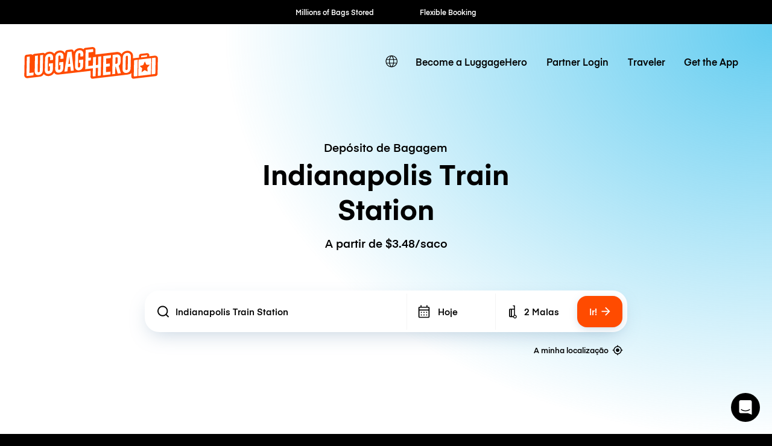

--- FILE ---
content_type: text/javascript; charset=utf-8
request_url: https://app.link/_r?sdk=web2.86.5&branch_key=key_live_dqxi50kBPvAzkI5EwLNKNgmmzCnBVGF6&callback=branch_callback__0
body_size: 73
content:
/**/ typeof branch_callback__0 === 'function' && branch_callback__0("1544154711879876419");